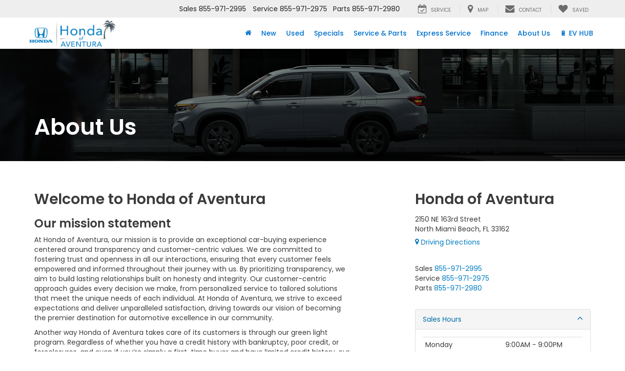

--- FILE ---
content_type: text/javascript;charset=UTF-8
request_url: https://www.hondaofaventura.com/dealeron.js?v=22.151.0+0.65984.e7b5e70424f11d91eeab024b1e306b743f410ae5
body_size: 638
content:


(function(keys) {
  for (var prop in keys) {
    window[prop] = keys[prop];
  }
})({"dealerOnGroup":0,"dealerOnDMake":"Honda","dealerOnMultiMake":0,"DlronGlobal_ChromeCoupon":false,"DlronGlobal_DealerId":11588,"DlronGlobal_DealerName":"Honda of Aventura","DlronGlobal_DealerCode":"208672","DlronGlobal_ActiveOemProgram":"honda","DlronGlobal_DealerIndustry":"Automotive","DlronGlobal_DealerInfoCountry":0,"DlronGlobal_DealerLanguage":1,"DlronGlobal_DealerCulture":"en-US","DlronGlobal_DealerAddress":"2150 NE 163rd Street, North Miami Beach, FL 33162","DlronGlobal_DealerCity":"North Miami Beach","DlronGlobal_DealerState":"FL","DlronGlobal_DealerZip":"33162","DlronGlobal_DealerGroup":"Honda of Aventura","DlronGlobal_FiveStarCampaingnTracking":0,"DlronGlobal_IsConsumerPrivacyOptedIn":false,"IsGroup":"0","DlronGlobal_IsBotDocEnabled":false,"DlronGlobal_BotDocEnabledLeadSources":"155,300,188,359","DlronGlobal_BotDocRetryCount":20,"BTSEntrance":449,"BTSExit":451,"DlronGlobal_CookieTime":60,"DlronGlobal_CookieDays":0,"DlronGlobal_CampaignCookieDays":0,"DlronGlobal_UrlTrackCookieDays":0,"DlronGlobal_EnableCampaignCookie":0,"DlronGlobal_DealeronCampaignTrackerCookieName":"DLRON_CAMPAIGN","DlronGlobal_DealeronUrlTrackerCookieName":"DLRON_URL_TRACKER","DlronGlobal_DealeronLeadTrackerCookieName":"DLRON_LEAD_TRACKER","DlronGlobal_DealeronLeadResponseCookieName":"DLRON_LEAD_RESPONSE","DlronGlobal_GCLID":"DLRON_GCLID","DlronGlobal_JsCouponShow":false,"nothxid":1,"DlronGlobal_DealerInfoPhone":"Sales: 8559712995","DlronGlobal_DealerInfoPhone2":"Service: 8559712975","DlronGlobal_DealerPhone1":"Sales: 8559712995","DlronGlobal_DealerPhone2":"Service: 8559712975","DlronGlobal_PlatformVersion":"22.151.0\u002B0.65984.e7b5e70424f11d91eeab024b1e306b743f410ae5","cacheBuster3000":"22.151.0\u002B0.65984.e7b5e70424f11d91eeab024b1e306b743f410ae5","AssetsPath":"/","JsPath":"/","MiscPath":"/","cdnPath":"https://cdn.dlron.us/","inventoryPhotoPath":"/","stockPhotoPath":"/","DlronGlobal_TemplateVersion":4,"DlronGlobal_ExpectedQueryStringParams":"bodystyle,carfax1owner,city,citympg,citympg1,citympg2,citympgrange,commercialvehicle,cpo,cylinder,cylinders,days,days1,days2,daysininvenotry,daysrange,dealership,displacement,distance,dql,drivetraintype,enginecylinders,extcolor,extspecial,features,financeprice,financeprice1,financeprice2,financepricerange,fueltype,hwympg,hwympg1,hwympg2,hwympgrange,intcolor,intransit,leaseprice,leaseprice1,leaseprice2,leasepricerange,location,make,mileage,mileage1,mileage2,mileagebound,mileagerange,model,price,price1,price2,pricedrop,pricerange,special,state,stock,stocknum,stockvin,sv,tags,transmission,trim,type,vehiclelocation,vin,year,year1,year2,yearrange,zip,pn,st,pt,type,lid,dealerid","DlronGlobal_TcpaDisclaimerText":"By clicking this box, I agree to receive in-person or automated telemarketing calls and texts from Honda of Aventura at the number I entered. I understand that my consent is not required for purchase. ","DlronGlobal_IsFpsLoaded":false,"DlronGlobal_PriceUnlocked":"?v=kGMkORIFhLo11588"})
function CouponContentScript() {
  
}


--- FILE ---
content_type: text/javascript
request_url: https://mma.motominer.com/analytics.js?a=&u=https%3A%2F%2Fwww.hondaofaventura.com%2Faboutus.aspx
body_size: 14028
content:
!function(w){if(!w.MM)w.MM={};if(!w.MM.fbpids)w.MM.fbpids=['440021196338763','139012443823309'];if(!w.MM.getGAO)w.MM.getGAO=function(){return w[w['GoogleAnalyticsObject']];};}(window);
(function(i,s,o,g,r,a,m){i['GoogleAnalyticsObject']=r;i[r]=i[r]||function(){(i[r].q=i[r].q||[]).push(arguments)},i[r].l=1*new Date();a=s.createElement(o),m=s.getElementsByTagName(o)[0];a.async=1;a.src=g;m.parentNode.insertBefore(a,m)})(window,document,'script','//www.google-analytics.com/analytics.js','ga');
MM.getGAO()('create','UA-57066307-7',{cookieDomain:'auto',name:'mmga'});
MM.getGAO()('mmga.set','customTask',function(mdl){if(mdl.get('dimension6')!=='mmApproved'){console.log('Detected non-approved event.');throw'Detected non-approved event.';}});
MM.getGAO()('mmga.set','dimension3','3c28559a-fbd3-4a84-a0aa-57b377d7b66f');
MM.getGAO()('mmga.set','dimension1','0');
MM.getGAO()('mmga.set','dimension2','00000000-0000-0000-0000-000000000000');
MM.getGAO()('mmga.set','dimension5','00000000-0000-0000-0000-000000000000');
MM.getGAO()('mmga.send','pageview',{'dimension4':'1770077965165','dimension6':'mmApproved'});
(function(i,s,o,g){a=s.createElement(o),m=s.getElementsByTagName(o)[0];a.async=1;a.src=g;m.parentNode.insertBefore(a,m);i.dataLayer=i.dataLayer||[];i.gtag=i.gtag||function(){i.dataLayer.push(arguments)};i.gtag('js',new Date());i.gtag('config','AW-794122213',{groups:'A360'})})(window,document,'script','https://www.googletagmanager.com/gtag/js?id=AW-794122213');
!function(d,h,e){e.mmfbq||(e.mmfbq=function(){if(0<arguments.length){var e,t,n,o=d&&d.screen?d.screen.width:null,s=d&&d.screen?d.screen.height:null;"string"==typeof arguments[0]&&(e=arguments[0]),"string"==typeof arguments[1]&&(t=arguments[1]),"object"==typeof arguments[2]&&(n=arguments[2]);var c=[];if("string"==typeof e&&""!=e.replace(/\s+/gi,"")&&"string"==typeof t&&t.replace(/\s+/gi,"")){switch(c.push("id="+encodeURIComponent(e)),t){case"PageView":case"ViewContent":case"Search":case"AddToCart":case"InitiateCheckout":case"AddPaymentInfo":case"Lead":case"CompleteRegistration":case"Purchase":case"AddToWishlist":c.push("ev="+encodeURIComponent(t));break;default:return}if(c.push("dl="+encodeURIComponent(d.location.href)),h.referrer&&c.push("rl="+encodeURIComponent(h.referrer)),c.push("if="+(d.top!==d)),c.push("ts="+(new Date).valueOf()),o&&c.push("sw="+o),s&&c.push("sh="+s),"object"==typeof n)for(var i in n)if("object"==typeof n[i]&&n[i]instanceof Array){if(0<n[i].length){for(var r=0;r<n[i].length;r++)n[i][r]=(n[i][r]+"").replace(/^\s+|\s+$/gi,"").replace(/\s+/gi," ").replace(/,/gi,"§");c.push("cd["+i+"]="+encodeURIComponent(n[i].join(",").replace(/^/gi,"['").replace(/$/gi,"']").replace(/,/gi,"','").replace(/§/gi,",")))}}else"string"==typeof n[i]&&c.push("cd["+i+"]="+encodeURIComponent(n[i]));c.push("v="+encodeURIComponent("2.9.4")),c.push("dpo=LDU"),c.push("dpoco=0"),c.push("dpost=0");var p=(new Date).getTime(),a=h.createElement("img");a.id="fb_"+p,a.src="https://www.facebook.com/tr/?"+c.join("&"),a.width=1,a.height=1,a.style="display:none;",h.body.appendChild(a),d.setTimeout(function(){var e=h.getElementById("fb_"+p);e.parentElement.removeChild(e)},1e3)}}})}(window,document,MM);
!function(i){i.tfbe=function(f,b,m){if(i.fbpids||b){var o=b?Array.isArray(b)?b:[b]:i.fbpids;if(i.mmfbq)for(var c=0,e=o.length;c<e;c++)b=o[c],m?i.mmfbq(b,f,m):i.fbpeco||i.fbveco?(i.fbpeco&&i.mmfbq(b,f,i.fbpeco),i.fbveco&&i.mmfbq(b,f,i.fbveco)):i.mmfbq(b,f)}}}(MM);MM.tfbe('PageView');
!function(a,i,t){!function(e,f){function m(e,n,t){e[n]=e[n]||t}var g=["responseType","withCredentials","timeout","onprogress"];e.ajax=function(e,t){function n(e,n){return function(){i||(t(void 0===u.status?e:u.status,0===u.status?"Error":u.response||u.responseText||n,u),i=!0)}}var o=e.headers||{},r=e.body,a=e.method||(r?"POST":"GET"),i=!1,u=e.cors&&f.XDomainRequest&&!/MSIE 1/.test(navigator.userAgent)?new XDomainRequest:f.XMLHttpRequest?new XMLHttpRequest:void 0;u.open(a,e.url,!0);var s=u.onload=n(200);u.onreadystatechange=function(){4===u.readyState&&s()},u.onerror=n(null,"Error"),u.ontimeout=n(null,"Timeout"),u.onabort=n(null,"Abort"),r&&(m(o,"X-Requested-With","XMLHttpRequest"),f.FormData&&r instanceof f.FormData||m(o,"Content-Type","application/x-www-form-urlencoded"));for(var c=0,l=g.length;c<l;c++)void 0!==e[d=g[c]]&&(u[d]=e[d]);for(var d in o)u.setRequestHeader(d,o[d]);return u.send(r),u},f.nanoajax=e}({},function(){return this}()),a.debugMode=!1,a.gae=function(e,n){return void 0!==n&&null===n?[]:(n=n||t,null!==e.match(/^\.[\w\-]*$/)&&void 0!==n.getElementsByClassName?n.getElementsByClassName(e.substring(1)):n.querySelectorAll(e))},a.ge=function(e,n){return void 0!==n&&null===n?null:(n=n||t).querySelector(e)},a.ael=function(e,n,t){"string"==typeof e&&(e=a.ge(e)),e&&(e.addEventListener?e.addEventListener(n,t):e.attachEvent&&e.attachEvent(n,t))},a.aela=function(e,n,t){if("string"==typeof e&&(e=a.gae(e)),Array.isArray(e)||e instanceof NodeList||e instanceof HTMLCollection)for(var o=0,r=e.length;o<r;++o)a.ael(e[o],n,t)},a.te=function(e,n,t,o){var r=i[i.GoogleAnalyticsObject];"function"==typeof r&&r("mmga.send",{hitType:"event",eventCategory:e,eventAction:n,eventLabel:t,eventValue:o,dimension4:(new Date).getTime().toString(),dimension6:"mmApproved",transport:"beacon"})},a.si=function(e,n,t){function o(e){i.clearInterval(e)}var r=1,a=i.setInterval(function(){++r,(e()||r===t)&&o(a)},n);e()&&o(a)},a.gup=function(e){e=e.replace(/[\[]/,"\\[").replace(/[\]]/,"\\]");var n=new RegExp("[\\?&]"+e+"=([^&#]*)").exec(i.location.search);return null===n?"":decodeURIComponent(n[1].replace(/\+/g," "))},a.rf=function(e,n){if("function"==typeof e)try{e()}catch(e){if(a.debugMode)throw e;if(i.navigator.userAgent.indexOf("MSIE 8.0"))return;nanoajax.ajax({url:"https://motominer.com/Error/Analytics",method:"POST",cors:!0,body:"Message="+encodeURIComponent(e.message)+"&Detail="+encodeURIComponent("Location: "+i.location.href+(void 0!==n?"\nRule ID: "+n:"")+(e.lineNumber?"\nLine #: "+e.lineNumber:""))+"&UserAgent="+encodeURIComponent(i.navigator.userAgent)+"&Referrer="+encodeURIComponent(t.referrer)},function(){})}}}(MM,window,document);
MM.rr=function(){MM.rf(function(){(function(n,t){for(var r=n.gae("#primaryButtonPageModalButton, .vdp-vehicle-confirmavailability a"),i=0,u=r.length;i<u;i++)r[i].classList.add("mm-request-info-btn");n.ael("#epriceForm","submit",function(){(typeof t=="undefined"||!t.validator||t(this).valid())&&n.tfbe("Lead")})})(MM,typeof jQuery!="undefined"?jQuery:undefined);}, '237 (global)');
MM.rf(function(){MM.aela("a[href^='tel:']","click",function(){MM.te("Low Funnel Shopper","Dealership Intent","Called Dealership",25)});}, '238');
MM.rf(function(){MM.aela("a[href*='google.com/maps'], a[href*='maps.google.com/maps'], a[href*='maps.apple.com/']","click",function(){MM.te("Low Funnel Shopper","Dealership Intent","Dealer Address",25)});}, '239');
MM.rf(function(){MM.ael("#get-directions .btn","click",function(){MM.te("Low Funnel Shopper","Dealership Intent",null,5)});}, '240');
MM.rf(function(){MM.aela("a[href^='https://chryslercapital.com/dealer-financing'], a[href^='/preapproved']","click",function(){MM.te("Low Funnel Shopper","Vehicle Consideration","Apply Now (Start)",20)});}, '241');
MM.rf(function(){MM.aela("a[href^='/trade'], a[href^='/value-your-trade'], a[href^='/edmunds-trade'], .vdp-pricing-details a[href^='https://www.kbb.com/instant-cash-offer/']","click",function(){MM.te("Low Funnel Shopper","Vehicle Consideration","Value Trade (Start)",20)});}, '242');
MM.rf(function(){MM.aela(".mm-request-info-btn","click",function(){MM.te("Low Funnel Shopper","Vehicle Consideration","Request Information (Start)",20)});}, '243');
MM.rf(function(){(function(n,t){n.ael("#epriceForm","submit",function(){(typeof t=="undefined"||!t.validator||t(this).valid())&&(n.te("Low Funnel Shopper","Vehicle Intent","Request Information (Submit)",50),n.tfbe("Lead"))});n.ael("#imInterested","submit",function(){(typeof t=="undefined"||!t.validator||t(this).valid())&&(n.te("Low Funnel Shopper","Vehicle Intent","Request Information (Submit)",50),n.tfbe("Lead"))})})(MM,typeof jQuery!="undefined"?jQuery:undefined);}, '244');
MM.rf(function(){(function(n,t){n.ael("#emailFriendForm","submit",function(){(typeof t=="undefined"||!t.validator||t(this).valid())&&n.te("Mid Funnel Shopper","Vehicle Intent","Email to Friend (Submit)",50)})})(MM,typeof jQuery!="undefined"?jQuery:undefined);}, '245');
MM.rf(function(){MM.aela("#emailBtn, #EMailBtnDesktop, #EMailBtnMobile","click",function(){MM.te("Mid Funnel Shopper","Vehicle Consideration","Email to Friend (Start)",20)});}, '246');
MM.rf(function(){MM.aela("#print, #PrintBtnDesktop, #PrintBtnMobile","click",function(){MM.te("Low Funnel Shopper","Vehicle Consideration","Print Vehicle",20)});}, '247');
MM.rf(function(){MM.aela(".scrollLeft, .scrollRight","click",function(){MM.te("Mid Funnel Shopper","Vehicle Interest","VDP Gallery Scroll",5)});MM.aela("#vehicleImgLarge .item .row, #vehicleImgThumbnail .item .thumbs, #vehicleImgSmall .item .row","click",function(){MM.si(function(){var n=MM.gae(".mfp-gallery .mfp-arrow");if(n.length>0)return MM.aela(n,"click",function(){MM.te("Mid Funnel Shopper","Vehicle Interest","VDP Gallery Scroll",5)}),!0},500,20)});MM.aela(".vdp .carousel__control","click",function(){MM.te("Mid Funnel Shopper","Vehicle Interest","VDP Gallery Scroll",5)});}, '248');
MM.rf(function(){MM.aela("#vehicleImgLarge .item .row, #vehicleImgThumbnail .item .thumbs, #vehicleImgSmall .item .row, .vdp .carousel__item","click",function(){MM.te("Mid Funnel Shopper","Vehicle Interest","Picture View",5)});}, '249');
MM.rf(function(){MM.ael("#videoBtn","click",function(){this.disabled||MM.te("Low Funnel Shopper","Vehicle Interest","Video View",5)});MM.ael("#viewVideo a","click",function(){MM.te("Low Funnel Shopper","Vehicle Interest","Video View",5)});}, '250');
MM.rf(function(){MM.aela(".homepage #carousel .carousel-control","click",function(){MM.te("High Funnel Shopper","Vehicle Interest","Homepage Banner Scroll",5)});}, '251');
MM.rf(function(){MM.aela(".vehiclesAlsoViewed .sim-vehicle > a, .vdp-body .similarVehiclePhoto, .viewSimilarVehicleDetailsButton","click",function(){MM.te("Mid Funnel Shopper","Vehicle Interest","Related Vehicle",5)});}, '252');
MM.rf(function(){MM.si(function(){var n=MM.gae("#cc24SMSchat");if(n.length>0)return MM.aela(n,"click",function(){MM.te("Low Funnel Shopper","Dealership Intent","Chat",25)}),!0},500,20);MM.si(function(){var n=MM.ge("div[class*='cc24VHSFloatingToolBarIcon_']");if(n!==null)return MM.ael(MM.ge(".callout-set",n),"click",function(){MM.te("Low Funnel Shopper","Dealership Intent","Chat",25)}),MM.ael(MM.ge("div[id^='clickToChat_']",n),"click",function(){MM.te("Low Funnel Shopper","Dealership Intent","Chat",25)}),!0},500,20);MM.si(function(){var n=MM.ge(".gg-chat-bubble");if(n!==null)return MM.ael(n,"click",function(){MM.te("Low Funnel Shopper","Dealership Intent","Chat",25)}),!0},500,20);MM.si(function(){var n=MM.ge(".gg-click");if(n!==null)return MM.ael(n,"click",function(){MM.te("Low Funnel Shopper","Dealership Intent","Chat",25)}),!0},500,60);}, '253');
MM.rf(function(){(function(n){n.si(function(){var t=n.ge(".CarcodeWidgetContainer button");if(t!==null)return n.ael(t,"click",function(){n.te("Low Funnel Shopper","Vehicle Intent","Text Us",50)}),!0},500,20);n.si(function(){var t=n.ge(".CarcodeWidgetGlobalCallOutContainer .ActionPrimaryButton2WC");if(t!==null)return n.ael(t,"click",function(){n.te("Low Funnel Shopper","Vehicle Intent","Text Us",50)}),!0},1e3,60)})(MM);}, '254');
MM.rf(function(){(function(n,t){n.ael("#contactusForm","submit",function(){(typeof t=="undefined"||!t.validator||t(this).valid())&&n.te("Low Funnel Shopper","Dealership Intent","Contact Us (Submit)",25)})})(MM,typeof jQuery!="undefined"?jQuery:undefined);}, '255');
MM.rf(function(){MM.ael(".PaymentCalcBtn","click",function(){MM.te("Low Funnel Shopper","Vehicle Consideration","Calculate Finance Payment",20)});}, '256');
MM.rf(function(){MM.aela("a[href*='/autocheck.aspx']","click",function(){console.log("clicked history link");MM.te("Low Funnel Shopper","Vehicle Consideration","History Report",20)});}, '257');
MM.rf(function(){MM.aela(".vehicleDescriptionTabs a[data-toggle='tab'], .vdp-tabs-wrapper a[data-toggle='tab']","click",function(){MM.te("Mid Funnel Shopper","Vehicle Interest","Category Tab",5)});}, '258');
MM.rf(function(){MM.ael("#SortOrder","change",function(){this.options[this.selectedIndex].value!=""&&MM.te("Mid Funnel Shopper","Vehicle Interest","Sort Inventory",5)});}, '259');
MM.rf(function(){MM.ael(".btnPriceDropAlert","click",function(){MM.te("Low Funnel Shopper","Vehicle Consideration","Price Watch (Start)",20);MM.tfbe("AddToWishlist")});}, '260');
MM.rf(function(){(function(n,t){n.ael("#preapprovedForm","submit",function(){(typeof t=="undefined"||!t.validator||t(this).valid())&&(n.te("Low Funnel Shopper","Vehicle Intent","Apply Now (Submit)",50),n.tfbe("Lead"))})})(MM,typeof jQuery!="undefined"?jQuery:undefined);}, '261');
MM.rf(function(){(function(n,t){n.ael("#tradeForm","submit",function(){(typeof t=="undefined"||!t.validator||t(this).valid())&&(n.te("Low Funnel Shopper","Vehicle Intent","Value Trade (Submit)",50),n.tfbe("Lead"))})})(MM,typeof jQuery!="undefined"?jQuery:undefined);}, '262');
MM.rf(function(){(function(n,t){n.ael("#serviceApp","submit",function(){(typeof t=="undefined"||!t.validator||t(this).valid())&&(n.te("Low Funnel Shopper","Service Intent","Schedule Service (Submit)",50),n.tfbe("Lead"))})})(MM,typeof jQuery!="undefined"?jQuery:undefined);}, '263');
MM.rf(function(){(function(n,t){n.ael("#quote","submit",function(){(typeof t=="undefined"||!t.validator||t(this).valid())&&(n.te("Low Funnel Shopper","Vehicle Intent","Quick Quote (Submit)",50),n.tfbe("Lead"))})})(MM,typeof jQuery!="undefined"?jQuery:undefined);}, '264');
MM.rf(function(){MM.aela(".fb a, .yelp a","click",function(){console.log(this.href);MM.te("High Funnel Shopper","Dealership Consideration","View on Social (General)",10)});}, '272');
};MM.rr();
